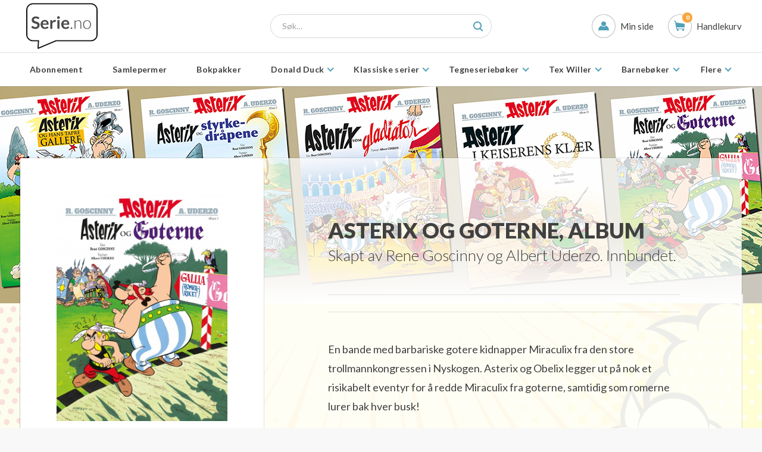

--- FILE ---
content_type: text/html; charset=UTF-8
request_url: https://serie.no/produkt/asterix-og-goterne-1973
body_size: 20386
content:
<!doctype html>
<html class="no-js" lang="nb-NO">

    <head>
    <script id="CookieConsent" src="https://policy.app.cookieinformation.com/uc.js"
                data-culture="NB" type="text/javascript"></script>

    <script>window.dataLayer = window.dataLayer || [];</script>
    <script>
        dataLayer.push({
            eventId: 'lLbFvokrFD40JACpFzLHoRnJr3FHMenbQLUwE4Ek',
        });
    </script>

    <meta charset="utf-8">
    <meta http-equiv="x-ua-compatible" content="ie=edge">
    <meta name="viewport" content="width=device-width, initial-scale=1.0">
    <meta property="og:title" content="Serie.no | ASTERIX OG GOTERNE, ALBUM">
    <meta property="og:type" content="website">
        <meta property="og:image" content="https://serie.no/img/uploads/18/09/52012Asterixog-Goterne.jpg">
        <meta property="og:site_name" content="Serie.no">
    <meta property="og:description" content="En bande med barbariske gotere kidnapper Miraculix fra den store trollmannkongressen i Nyskogen. Asterix og Obelix legger ut på nok et risikabelt eventyr for å redde Miraculix fra goterne, samtidig som romerne lurer bak hver busk!">
    <meta name="csrf-token" content="bfPKZLwd2tLmemgYR0fQF7nPVlLKbDOWpmESKLUy">
    <title>Serie.no | ASTERIX OG GOTERNE, ALBUM</title>
    <link rel="stylesheet" href="https://serie.no/css/app.css?v=1669031824">
            
            <meta name="facebook-domain-verification" content="80dlwsmint1rsdrmxbgqgn7yc4sv8q" />
        <link rel="icon"
              type="image/png"
              href="https://serie.no/assets/img/favicon-serie.png">
    
    
    <!-- Google Tag Manager -->
<script>(function(w,d,s,l,i){w[l]=w[l]||[];w[l].push({'gtm.start':
new Date().getTime(),event:'gtm.js'});var f=d.getElementsByTagName(s)[0],
j=d.createElement(s),dl=l!='dataLayer'?'&l='+l:'';j.async=true;j.src=
'https://www.googletagmanager.com/gtm.js?id='+i+dl;f.parentNode.insertBefore(j,f);
})(window,document,'script','dataLayer','GTM-TRWVFK5');</script>
<!-- End Google Tag Manager -->
<script>
dataLayer.push({
   'event': 'view_item',
   'ecommerce': {"items":[{"item_id":"52012","item_name":"ASTERIX OG GOTERNE, ALBUM","price":219,"item_category":"Enkeltkjøp","item_brand":"ASTERIX OG GOTERNE, ALBUM","affiliation":"Serie.no","currency":"NOK"}]}
});
</script>

        <style type="text/css">
                    </style>
</head>
            <body class="serie">
                    <!-- Google Tag Manager (noscript) -->
<noscript><iframe src="https://www.googletagmanager.com/ns.html?id=GTM-TRWVFK5"
height="0" width="0" style="display:none;visibility:hidden"></iframe></noscript>
<!-- End Google Tag Manager (noscript) -->
        
        <header class="header">
                <div class="header-top">
                <div class="row">
                    <div class="columns">

                        <a id="logo" tabindex="1" href="/"><img src="https://serie.no/img/uploads/19/06/SerieEDMmboblelogo.png" alt="Serie.no"></a>

                        <ul class="side-nav">
                            <li>
                                <a tabindex="3" class="login" href="https://minside.egmont.no">
                                    <span>
                                        <svg viewBox="0 0 18 16">
                                            <use xlink:href="#glyph-login-header"></use>
                                        </svg>
                                    </span>
                                    Min side
                                </a>
                            </li>
                            <li>
                                <a tabindex="4" class="cart" href="https://serie.no/handlekurv">
                                                                        <span class="cart-icon" data-count="0">
                                        <svg viewBox="10 14 18 17">
                                            <use xlink:href="#glyph-cart-header"></use>
                                        </svg>
                                    </span>
                                    
                                    Handlekurv
                                </a>
                            </li>
                        </ul>

                        <span class="nav-toggle"><span></span></span>

                    </div>
                </div>
            </div>

            <div class="header-nav">

            <div class="row">
                <div class="columns">
                    <form class="search-form">
                        <input tabindex="2" type="search" data-algolia-search-input placeholder="Søk…">
                        <div class="search-dropdown">
                            <table></table>
                            <a href="#" id="algolia-see-all-results" class="button small primary expanded">Vis flere resultater</a>
                        </div>
                        <button tabindex="-1" type="submit">
                            <svg viewBox="0 0 17 17">
                                <use xlink:href="#glyph-search-header"></use>
                            </svg>
                        </button>
                    </form>
                </div>
            </div>

                <div class="row">
                    <div class="columns">
                        <nav class="nav-bar">
                            <ul class="main-nav">
                                                                <li>
                                    <a href="https://serie.no/produkt/abonnement">Abonnement</span></a>

                                    
                                </li>
                                                                <li>
                                    <a href="https://serie.no/produkt/samlepermer">Samlepermer</span></a>

                                    
                                </li>
                                                                <li>
                                    <a href="https://serie.no/produkt/bokpakker">Bokpakker</span></a>

                                    
                                </li>
                                                                <li>
                                    <a href="https://serie.no/produkt/donaldduck">Donald Duck <span class="arrow"></span></a>

                                                                        <div class="main-nav-dropdown">
                                        <ul>
                                                                                        <li><a href="https://serie.no/produkt/carl-barks2">Carl Barks Andeby</a></li>
                                                                                        <li><a href="https://serie.no/produkt/carl-barks-og-don-rosa">Carl Barks og Don Rosa: originalene og oppfølgerne</a></li>
                                                                                        <li><a href="https://serie.no/produkt/disneysikoner">Disneys ikoner</a></li>
                                                                                        <li><a href="https://serie.no/produkt/don-rosas-andeby-produkter">Don Rosas Andeby</a></li>
                                                                                        <li><a href="https://serie.no/produkt/donald-bladabonnement">Donald bladabonnement</a></li>
                                                                                        <li><a href="https://serie.no/produkt/donald-duck-de-klassiske-argangene">Donald Duck & Co - De klassiske årgangene</a></li>
                                                                                        <li><a href="https://serie.no/produkt/donald-duck-junior2">Donald Duck Junior</a></li>
                                                                                        <li><a href="https://serie.no/produkt/donald-pocket2">Donald Duck pocketbøker</a></li>
                                                                                        <li><a href="https://serie.no/produkt/skole">Donald i skolen</a></li>
                                                                                        <li><a href="https://serie.no/produkt/donalds-jordomseiling">Donalds Jordomseiling</a></li>
                                                                                        <li><a href="https://serie.no/produkt/donalds-litteraturhistorie">Donalds Litteraturhistorie</a></li>
                                                                                        <li><a href="https://serie.no/produkt/donalds-verdens-historie">Donalds Verdenshistorie</a></li>
                                                                                        <li><a href="https://serie.no/produkt/hall-of-fame">Hall of Fame</a></li>
                                                                                        <li><a href="https://serie.no/produkt/mikke">Klassiske Mikke-historier</a></li>
                                                                                        <li><a href="https://serie.no/produkt/norskdonald">Norsk Donald</a></li>
                                                                                        <li><a href="https://serie.no/produkt/pocket-outlet">Pocket-outlet</a></li>
                                                                                    </ul>
                                    </div>
                                    
                                </li>
                                                                <li>
                                    <a href="https://serie.no/produkt/klassiske-serier">Klassiske serier <span class="arrow"></span></a>

                                                                        <div class="main-nav-dropdown">
                                        <ul>
                                                                                        <li><a href="https://serie.no/produkt/billy">Billy</a></li>
                                                                                        <li><a href="https://serie.no/produkt/fantomet">Fantomet</a></li>
                                                                                        <li><a href="https://serie.no/produkt/sprint">Sprint</a></li>
                                                                                        <li><a href="https://serie.no/produkt/viggo">Viggo</a></li>
                                                                                    </ul>
                                    </div>
                                    
                                </li>
                                                                <li>
                                    <a href="https://serie.no/produkt/boker">Tegneseriebøker <span class="arrow"></span></a>

                                                                        <div class="main-nav-dropdown">
                                        <ul>
                                                                                        <li><a href="https://serie.no/produkt/bokserier">Bokserier</a></li>
                                                                                        <li><a href="https://serie.no/produkt/asterix">Asterix</a></li>
                                                                                        <li><a href="https://serie.no/produkt/blacksadkategori">Blacksad</a></li>
                                                                                        <li><a href="https://serie.no/produkt/duncealle">Dunce</a></li>
                                                                                        <li><a href="https://serie.no/produkt/intet-nytt-fra-hjemmefronten">Intet nytt fra hjemmefronten</a></li>
                                                                                        <li><a href="https://serie.no/produkt/sagaen-om-thorgal">Sagaen om Thorgal </a></li>
                                                                                        <li><a href="https://serie.no/produkt/ovrige">FLERE SERIEFAVORITTER</a></li>
                                                                                    </ul>
                                    </div>
                                    
                                </li>
                                                                <li>
                                    <a href="https://serie.no/produkt/tex-willerenkeltutg">Tex Willer <span class="arrow"></span></a>

                                                                        <div class="main-nav-dropdown">
                                        <ul>
                                                                                        <li><a href="https://serie.no/produkt/tex-willer-kronologiske">Tex Willer kronologisk</a></li>
                                                                                        <li><a href="https://serie.no/produkt/unge-tex-willer">Unge Tex Willer </a></li>
                                                                                        <li><a href="https://serie.no/produkt/tex-willer-gigantbok">Tex Willer gigantbok</a></li>
                                                                                        <li><a href="https://serie.no/produkt/tex-willer-magasin">Tex Willer magasin</a></li>
                                                                                    </ul>
                                    </div>
                                    
                                </li>
                                                                <li>
                                    <a href="https://serie.no/produkt/barneboker">Barnebøker <span class="arrow"></span></a>

                                                                        <div class="main-nav-dropdown">
                                        <ul>
                                                                                        <li><a href="https://serie.no/produkt/bamse">Bamse</a></li>
                                                                                        <li><a href="https://serie.no/produkt/disney-barneboker">Disney barnebøker</a></li>
                                                                                        <li><a href="https://serie.no/produkt/donald">Donald for de minste</a></li>
                                                                                        <li><a href="https://serie.no/produkt/spenning-og-eventyr">Episke bøker for barn 9 +</a></li>
                                                                                        <li><a href="https://serie.no/produkt/for-leseslukerne">For leseslukerne mellom 6-9 år</a></li>
                                                                                        <li><a href="https://serie.no/produkt/for-de-minste">Skap leseglede for barn 3-6</a></li>
                                                                                        <li><a href="https://serie.no/produkt/sommerles">Sommerles</a></li>
                                                                                    </ul>
                                    </div>
                                    
                                </li>
                                                                <li>
                                    <a href="https://serie.no/produkt/kryssord">Kryssord <span class="arrow"></span></a>

                                                                        <div class="main-nav-dropdown">
                                        <ul>
                                                                                        <li><a href="https://serie.no/produkt/boker-med-hjernetrim">BØKER MED HJERNETRIM</a></li>
                                                                                    </ul>
                                    </div>
                                    
                                </li>
                                                                <li>
                                    <a href="https://serie.no/produkt/puslespill">Spill</span></a>

                                    
                                </li>
                                                                                            </ul>
                            <ul class="extended-nav">
                                <li>
                                    <a>Flere<span class="arrow"></span></a>
                                    <div class="main-nav-dropdown right-side-dropdown"></div>
                                </li>
                            </ul>
                            <div class="button-container">
                                <a href="https://minside.egmont.no" class="button large border glyph expanded login">
                                    <span>
                                        <svg viewBox="0 0 18 16">
                                            <use xlink:href="#glyph-login-header"></use>
                                        </svg>
                                    </span>
                                    Min side
                                </a>
                            </div>

                        </nav>
                    </div>
                </div>
            </div>

        </header>

        <main class="main-container"
                              style="background-image: url(https://serie.no/img/uploads/23/04/comics-bakgrunn-apr23.png)"
                      >
        
            <section class="product-hero">
                <div class="row">
                    <div class="columns">
                        <div class="fade-container">
                            <div class="fade"></div>
                        </div>

                    </div>
                </div>
                <div class="bg-container" style="background-image:url('https://serie.no/img/uploads/19/11/HeadingAsterix_4.jpg')"></div>
            </section>

            <section class="product-layout">
                <div class="hidden-product-id" style="visibility: hidden; float: right;">19493</div>
                <div class="row">

                    <div class="columns">
                        <div class="product-content">
                            <div class="row">

                                <div class="columns medium-5 large-4">
                                    <div class="product-side">
                                        <div class="product-image">
                                            <div class="lightbox">
                                                                                                    <a href="/img/uploads/18/09/52012Asterixog-Goterne.jpg"><img src="https://serie.no/img/uploads/18/09/52012Asterixog-Goterne-600-0.jpg" alt=""></a>
                                                                                                
                                            </div>
                                                                                    </div>
                                        <div class="product-specs show-for-large">
                                            <dl>
                                                <dt>Lager</dt>
                                                <dd>
                                                    <span class="stock instock"></span>
                                                    På lager
                                                </dd>
                                                                                                                                            </dl>
                                        </div>
                                    </div>
                                </div>

                                <div class="columns medium-7 large-6 large-push-1">
                                    <div class="product-main">

                                        <h1>ASTERIX OG GOTERNE, ALBUM</h1>

                                                                                    <span class="h1-subtitle">Skapt av Rene Goscinny og Albert Uderzo. Innbundet.  </span>
                                                                                                                            <div class="product-buy">
                                        
                                            
                                                                                    </div>

                                                                                    <p>En bande med barbariske gotere kidnapper Miraculix fra den store trollmannkongressen i Nyskogen. Asterix og Obelix legger ut på nok et risikabelt eventyr for å redde Miraculix fra goterne, samtidig som romerne lurer bak hver busk!</p>
                                        
                                        
                                        <div class="product-specs hide-for-large">
                                            <dl>
                                                <dt>Lager</dt>
                                                <dd><span class="stock instock"></span> På lager</dd>
                                                                                                                                            </dl>
                                        </div>
                                                                                    <div class="product-buy">
                                        
                                            <span class="price">219,-</span>
                                                                    <a href="https://serie.no/add-product/19493/1" data-add-url="https://serie.no/ajax/add-product/19493/1" data-modal-id="cartModal" class="button large primary driv-cart-product-add">Legg til</a>
                                                                                    </div>

                                        

                                    </div>
                                </div>
                            </div>
                        </div>
                    </div>

                </div>
            </section>

            <div class="row">
    <div class="columns">
      <h4 class="center">Relaterte produkter</h4>
    </div>
  </div>
  <section class="product-grid related-products ">
    <div class="row align-center" data-equalizer data-equalize-by-row="true" data-equalizer-on="small">
              <div class="columns small-6 medium-6 large-4">
          <div class="product product-teaser" data-equalizer-watch="inner--row">
        <div class="product-image">
                        <a href="https://serie.no/produkt/asterix-og-hans-tapre-gallere-1">
                <span class="image-center-container">
                                                                <img src="https://serie.no/img/uploads/18/09/52010-280-0.jpg" alt="ASTERIX OG HANS TAPRE GALLERE">
                                    </span>
            </a>
                    </div>

        <div class="product-content">

            <div class="flex-container">

                <div class="product-text">
                    <h3><a href="https://serie.no/produkt/asterix-og-hans-tapre-gallere-1">ASTERIX OG HANS TAPRE GALLERE</a></h3>
                    <p>Skapt av Rene Goscinny og Albert Uderzo. <br>Det første albumet i serien om Asterix, Asterix og hans tapre gallere, ble utgitt i Frankrike i 1961. </p>
                </div>

                
                <div class="product-buy">
                    <span class="product-prices">
                        <span class="price">219,-</span>
                                            </span>
                                            <ul class="button-list">
                                                            <li><a href="#" class="button medium disabled">Utsolgt</a></li>
                                                    </ul>
                                    </div>

            </div>

        </div>
    </div>

        </div>
              <div class="columns small-6 medium-6 large-4">
          <div class="product product-teaser" data-equalizer-watch="inner--row">
        <div class="product-image">
                        <a href="https://serie.no/produkt/asterix-som-gladiator-1973">
                <span class="image-center-container">
                                                                <img src="https://serie.no/img/uploads/18/09/52013Asterixsomgladiator-280-0.jpg" alt="ASTERIX SOM GLADIATOR">
                                    </span>
            </a>
                    </div>

        <div class="product-content">

            <div class="flex-container">

                <div class="product-text">
                    <h3><a href="https://serie.no/produkt/asterix-som-gladiator-1973">ASTERIX SOM GLADIATOR</a></h3>
                    <p>Skapt av Rene Goscinny og Albert Uderzo. <br>Trubadurix blir kidnappet av romerne som vil gi en av de uovervinnelige til Cæsar i presang. </p>
                </div>

                
                <div class="product-buy">
                    <span class="product-prices">
                        <span class="price">219,-</span>
                                            </span>
                                            <ul class="button-list">
                                                            <li><a href="#" class="button medium disabled">Utsolgt</a></li>
                                                    </ul>
                                    </div>

            </div>

        </div>
    </div>

        </div>
              <div class="columns small-6 medium-6 large-4">
          <div class="product product-teaser" data-equalizer-watch="inner--row">
        <div class="product-image">
                        <a href="https://serie.no/produkt/gallia-rundt-1973">
                <span class="image-center-container">
                                                                <img src="https://serie.no/img/uploads/18/09/CoverAsterix-5-Gallia-rundt52014-280-0.jpg" alt="Gallia rundt (1973)">
                                    </span>
            </a>
                    </div>

        <div class="product-content">

            <div class="flex-container">

                <div class="product-text">
                    <h3><a href="https://serie.no/produkt/gallia-rundt-1973">GALLIA RUNDT (1973)</a></h3>
                    <p>Skapt av Rene Goscinny og Albert Uderzo. <br>Romerne bestemmer seg for å bygge en høy mur rundt de uovervinneliges landsby. </p>
                </div>

                
                <div class="product-buy">
                    <span class="product-prices">
                        <span class="price">219,-</span>
                                            </span>
                                            <ul class="button-list">
                                                            <li><a href="#" class="button medium disabled">Utsolgt</a></li>
                                                    </ul>
                                    </div>

            </div>

        </div>
    </div>

        </div>
          </div>
  </section>
            <div class="row">
    <div class="columns">
      <h4 class="center">Se også på</h4>
    </div>
  </div>
  <section class="product-grid related-products ">
    <div class="row align-center" data-equalizer data-equalize-by-row="true" data-equalizer-on="small">
              <div class="columns small-6 medium-6 large-4">
          <div class="product product-teaser" data-equalizer-watch="inner--row">
        <div class="product-image">
                        <a href="https://serie.no/produkt/asterix-og-styrkedr-pene">
                <span class="image-center-container">
                                                                <img src="https://serie.no/img/uploads/18/09/52011Asterixogstyrkedrapene-280-0.jpg" alt="ASTERIX OG STYRKEDRÅPENE">
                                    </span>
            </a>
                    </div>

        <div class="product-content">

            <div class="flex-container">

                <div class="product-text">
                    <h3><a href="https://serie.no/produkt/asterix-og-styrkedr-pene">ASTERIX OG STYRKEDRÅPENE</a></h3>
                    <p>Skapt av Rene Goscinny og Albert Uderzo. <br>Det er krise når gullsigden til Miraculix knekker. Mistelteinen må nemlig kuttes med gullsigd for å bevare sin magiske kraft – og snart er det den store årlige magikonferansen i Nyskogen! </p>
                </div>

                
                <div class="product-buy">
                    <span class="product-prices">
                        <span class="price">219,-</span>
                                            </span>
                                            <ul class="button-list">
                                                            <li><a href="#" class="button medium disabled">Utsolgt</a></li>
                                                    </ul>
                                    </div>

            </div>

        </div>
    </div>

        </div>
              <div class="columns small-6 medium-6 large-4">
          <div class="product product-teaser" data-equalizer-watch="inner--row">
        <div class="product-image">
                        <a href="https://serie.no/produkt/asterix-og-kleopatra-1969">
                <span class="image-center-container">
                                                                <img src="https://serie.no/img/uploads/18/09/52015Asterix-6-Asterix-og-Kleopatra-280-0.jpg" alt="ASTERIX OG KLEOPATRA">
                                    </span>
            </a>
                    </div>

        <div class="product-content">

            <div class="flex-container">

                <div class="product-text">
                    <h3><a href="https://serie.no/produkt/asterix-og-kleopatra-1969">ASTERIX OG KLEOPATRA (1969)</a></h3>
                    <p>Skapt av Rene Goscinny og Albert Uderzo. <br>Egypts vakre, storsnutede dronning Kleopatra vil vise den arrogante Cæsar at hennes folk er like genialt som før!</p>
                </div>

                
                <div class="product-buy">
                    <span class="product-prices">
                        <span class="price">219,-</span>
                                            </span>
                                            <ul class="button-list">
                                                            <li><a href="#" class="button medium disabled">Utsolgt</a></li>
                                                    </ul>
                                    </div>

            </div>

        </div>
    </div>

        </div>
              <div class="columns small-6 medium-6 large-4">
          <div class="product product-teaser" data-equalizer-watch="inner--row">
        <div class="product-image">
                        <a href="https://serie.no/produkt/asterix-i-keiserens-kl-r">
                <span class="image-center-container">
                                                                <img src="https://serie.no/img/uploads/18/09/52019Asterix-10-Asterix-i-keiserens-klaer-280-0.jpg" alt="ASTERIX I KEISERENS KLÆR">
                                    </span>
            </a>
                            <span class="tag"><span>Obelix ❤️ Lillefix</span></span>
                    </div>

        <div class="product-content">

            <div class="flex-container">

                <div class="product-text">
                    <h3><a href="https://serie.no/produkt/asterix-i-keiserens-kl-r">ASTERIX I KEISERENS KLÆR (1971)</a></h3>
                    <p>Skapt av Rene Goscinny og Albert Uderzo. <br>Obelix er forelsket, men hans hjertens utkårede – den vakre Lillefix – er forlovet med Tragikomix, og han er tvunget ut i tjeneste av den romerske hæren.</p>
                </div>

                
                <div class="product-buy">
                    <span class="product-prices">
                        <span class="price">219,-</span>
                                            </span>
                                            <ul class="button-list">
                                                            <li><a href="#" class="button medium disabled">Utsolgt</a></li>
                                                    </ul>
                                    </div>

            </div>

        </div>
    </div>

        </div>
          </div>
  </section>

        </main>

        <footer class="footer">
            <div class="row">

                <div class="columns medium-12 large-8">

                    <ul>
                        <li class=""><a href="https://serie.no/cookies" title="Cookies">Cookies</a></li><li class=""><a href="https://serie.no/kontakt" title="Kontakt">Kontakt</a></li><li class=""><a href="https://serie.no/kjopsbetingelser" title="Kjøpsbetingelser">Kjøpsbetingelser</a></li><li class=""><a href="https://personvern.egmont.no/" title="Personvern">Personvern</a></li><li class=""><a href="https://serie.no/julegavekort" title="Gavekort til jul">Gavekort til jul</a></li>
                    </ul>

                </div>

                <div class="columns medium-12 large-4">
                                        <ul style="column-count:1"><li><h5><a href="https://egmontno-prod.agillic.eu/web/faces/public/exo/newsletter_global?TITLECODE=SERI" target="_blank">Abonner på vårt nyhetsbrev</a></h5></li></ul>
                                    </div>
            </div>

            <div class="row">
                <div class="columns">
                    <div class="bottom">
                        <span>© Serie.no. Denne siden bruker <a href="https://personvern.egmont.no/" target="_blank">cookies</a>.</span>
                        <div id="egmont-logo"></div>
                    </div>
                </div>
            </div>

        </footer>


        <svg version="1.1" xmlns="http://www.w3.org/2000/svg" xmlns:xlink="http://www.w3.org/1999/xlink" style="display:none;">
            <defs>

                <g id="glyph-search-header">
                    <path d="M10.9963926,12.7478253 C9.86324231,13.5371682 8.48567123,14 7,14 C3.13400675,14 0,10.8659932 0,7 C0,3.13400675 3.13400675,0 7,0 C10.8659932,0 14,3.13400675 14,7 C14,8.65865366 13.4231151,10.1825686 12.4590423,11.3820479 L16.5384972,15.4615028 L15.1242837,16.8757163 L10.9963926,12.7478253 Z M7,12 C9.76142375,12 12,9.76142375 12,7 C12,4.23857625 9.76142375,2 7,2 C4.23857625,2 2,4.23857625 2,7 C2,9.76142375 4.23857625,12 7,12 Z" id="glyph-search-header-path" fill-rule="evenodd"></path>
                </g>

                <g id="glyph-login-header">
                    <path d="M9,8.99994921 C6.75,8.99994921 5.97262678,7.97174132 5,6.99994921 C1.98824355,8.46485111 0,11.4250556 0,14.9999492 C0,15.0767474 18,14.9999492 18,14.9999492 C18,11.4250556 16.0117564,8.46485111 13,6.99994921 C12.0268468,7.97174132 11.25,8.99994921 9,8.99994921 Z M9,8 C11.209139,8 13,6.209139 13,4 C13,1.790861 11.209139,3.55271368e-15 9,3.55271368e-15 C6.790861,3.55271368e-15 5,1.790861 5,4 C5,6.209139 6.790861,8 9,8 Z" id="glyph-login-header-path" stroke="none" fill-rule="evenodd"></path>
                </g>

                <g id="glyph-cart-header">
                    <path d="M10,14 L10,15.0002 L12,15.0002 L14,28.0000333 L28,28.0000333 L28,27.0000444 L15,27.0000444 L14.6999512,25.0000667 L28,25.0000667 L28,19.0001444 L14,17.0001777 L13,14 L10,14 Z M25.5,28.0000333 C24.6714824,28.0000333 24,28.6715083 24,29.5000167 C24,30.328525 24.6714824,31 25.5,31 C26.3285176,31 27,30.328525 27,29.5000167 C27,28.6715083 26.3285176,28.0000333 25.5,28.0000333 Z M16.5,28.0000333 C15.6714824,28.0000333 15,28.6715083 15,29.5000167 C15,30.328525 15.6714824,31 16.5,31 C17.3285176,31 18,30.328525 18,29.5000167 C18,28.6715083 17.3285176,28.0000333 16.5,28.0000333 Z" id="glyph-cart-header-path" stroke="none" fill-rule="evenodd"></path>
                </g>

                <g id="glyph-shipping" stroke="none" stroke-width="1" fill-rule="evenodd" transform="translate(15.000000, 20.000000)">
                    <path d="M16.0049107,0 C17.1067681,0 18,0.894513756 18,1.99406028 L18,16 L1.99508929,16 C0.893231902,16 0,15.1054862 0,14.0059397 L0,1.99406028 C0,0.892771196 0.892622799,0 1.99508929,0 L16.0049107,0 Z M24.8275862,2 L30,8.16 L30,16 L18,16 L18,2 L24.8275862,2 L24.8275862,2 L24.8275862,2 Z M18,4 L18,14 L27.9999622,14 L27.9998698,9 L24,4 L18,4 L18,4 L18,4 Z M20,5 L22.8444444,5 L26,9 L20,9 L20,5 L20,5 L20,5 Z" id="Combined-Shape"></path>
                    <rect id="Combined-Shape" fill="#FFFFFF" x="2" y="2" width="14" height="12"></rect>
                    <path d="M19,15 C19,12.790861 20.790861,11 23,11 C25.209139,11 27,12.790861 27,15 C27,17.209139 25.209139,19 23,19 C20.790861,19 19,17.209139 19,15 Z" id="Oval-3"></path>
                    <path d="M4,15 C4,12.790861 5.790861,11 8,11 C10.209139,11 12,12.790861 12,15 C12,17.209139 10.209139,19 8,19 C5.790861,19 4,17.209139 4,15 Z" id="Oval-3-Copy"></path>
                    <path d="M25,15 C25,13.8954305 24.1045695,13 23,13 C21.8954305,13 21,13.8954305 21,15 C21,16.1045695 21.8954305,17 23,17 C24.1045695,17 25,16.1045695 25,15 Z" id="Oval-3" fill="#FFFFFF"></path>
                    <path d="M10,15 C10,13.8954305 9.1045695,13 8,13 C6.8954305,13 6,13.8954305 6,15 C6,16.1045695 6.8954305,17 8,17 C9.1045695,17 10,16.1045695 10,15 Z" id="Oval-3-Copy-2" fill="#FFFFFF"></path>
                </g>

                <g id="glyph-returns">
                    <path d="M16,22.5872494 L16,38.4127506 C16,39.2893642 16.6947357,40 17.563862,40 L39.436138,40 C40.2998351,40 41,39.2898542 41,38.4127506 L41,22.5872494 C41,21.7106358 40.3052643,21 39.436138,21 L17.563862,21 C16.7001649,21 16,21.7101458 16,22.5872494 Z M37.5,29 C36.6715729,29 36,29.6657972 36,30.5 C36,31.3284271 36.6657972,32 37.5,32 L39,32 L39,29 L37.5,29 Z M38.9982999,23 C39.0010877,23 38.9996073,37.9962901 38.9996073,37.9962901 C38.9996073,37.9991078 18.0017001,38 18.0017001,38 C17.9989123,38 18.0003927,23.0037099 18.0003927,23.0037099 C18.0003927,23.0008922 38.9982999,23 38.9982999,23 L38.9982999,23 L38.9982999,23 Z M23,21 L34.7508731,17.0376196 C35.125,17.0376196 35,17.4331509 35,17.4331509 L35,21 L23,21 Z M36.9886367,20.9998014 L36.9495738,17.0880408 C36.9346491,15.5934854 35.7538972,14.6696165 34.4292232,15.1103738 L17.375,20.9998016 L36.9886367,20.9998014 Z" id="glyph-returns" stroke="none" fill-rule="evenodd"></path>
                </g>

                <g id="glyph-24-7">
                    <path d="M28,14 C28,6.2680135 21.7319865,0 14,0 C6.2680135,0 0,6.2680135 0,14 C0,21.7319865 6.2680135,28 14,28 C21.7319865,28 28,21.7319865 28,14 Z M1.75,14 C1.75,7.23451182 7.23451182,1.75 14,1.75 C20.7654882,1.75 26.25,7.23451182 26.25,14 C26.25,20.7654882 20.7654882,26.25 14,26.25 C7.23451182,26.25 1.75,20.7654882 1.75,14 Z M13.2801948,16.9561482 C13.1079906,16.788618 13,16.5428283 13,16.2688942 L13,8.91407002 C13,8.41843498 13.3699389,8 13.8262816,8 C14.2858059,8 14.6525633,8.40924309 14.6525633,8.91407002 L14.6525633,15.7601194 L18.5895987,18.2862947 C18.9788703,18.5360685 19.118085,19.1001329 18.8899136,19.5393473 C18.6601514,19.9816238 18.1573478,20.1296582 17.763317,19.8768307 L13.4655813,17.1192143 C13.3954379,17.0742072 13.3334136,17.0189954 13.2801948,16.9561482 L13.2801948,16.9561482 Z" id="glyph-24-7-path" stroke="none" fill-rule="evenodd"></path>
                </g>

            </defs>
        </svg>

        <div class="reveal" id="cartModal" data-reveal data-animation-in="fade-in" data-animation-out="fade-out">
        </div>

        <script src="https://serie.no/js/app.js?v=1669031824"></script>
        <script src="https://serie.no/js/frontend.js?v=1669031824"></script>
        <script>
            (function(b){var ma=0,X=0,ga=0,T=0,Ca="ontouchstart"in window||0<navigator.msMaxTouchPoints,Da="onorientationchange"in window,ca=!1,da=!1,Y=!1,na=!1,ia=!1,ea="pointer",ta="pointer",ja=[],N=[],ua=[],R=[],B=[],aa=[],y=[],n=[],u=[],oa=[],fa=[],f={showScrollbar:function(a,e){a.scrollbarHide&&b("."+e).css({opacity:a.scrollbarOpacity,filter:"alpha(opacity:"+100*a.scrollbarOpacity+")"})},hideScrollbar:function(b,e,c,p,h,d,n,u,y,B){if(b.scrollbar&&b.scrollbarHide)for(var w=c;w<c+25;w++)e[e.length]=f.hideScrollbarIntervalTimer(10*w,p[c],(c+24-w)/24,h,d,n,u,y,B,b)},hideScrollbarInterval:function(a,e,c,p,h,d,n,y,B){T=-1*a/u[y]*(h-d-n-p);f.setSliderOffset("."+c,T);b("."+c).css({opacity:B.scrollbarOpacity*e,filter:"alpha(opacity:"+B.scrollbarOpacity*e*100+")"})},slowScrollHorizontalInterval:function(a,e,c,p,h,d,I,O,J,K,w,x,A,s,v,m,D,k,l){if(l.infiniteSlider){if(c<=-1*u[m]||c<=-1*oa[m]){var r=b(a).width();if(c<=-1*oa[m]){var t=-1*w[0];b(e).each(function(c){f.setSliderOffset(b(e)[c],t+D);c<x.length&&(x[c]=-1*t);t+=v[c]});c+=-1*x[0];n[m]=-1*x[0]+D;u[m]=n[m]+r-d;y[m]=0}for(;c<=-1*u[m];){var g=0,C=f.getSliderOffset(b(e[0]),"x");b(e).each(function(c){f.getSliderOffset(this,"x")<C&&(C=f.getSliderOffset(this,"x"),g=c)});A=n[m]+r;f.setSliderOffset(b(e)[g],A);n[m]=-1*x[1]+D;u[m]=n[m]+r-d;x.splice(0,1);x.splice(x.length,0,-1*A+D);y[m]++}}if(c>=-1*n[m]||0<=c){r=b(a).width();if(0<c)for(t=-1*w[0],b(e).each(function(c){f.setSliderOffset(b(e)[c],t+D);c<x.length&&(x[c]=-1*t);t+=v[c]}),c-=-1*x[0],n[m]=-1*x[0]+D,u[m]=n[m]+r-d,y[m]=s;0<-1*x[0]-r+D;){var z=0,L=f.getSliderOffset(b(e[0]),"x");b(e).each(function(c){f.getSliderOffset(this,"x")>L&&(L=f.getSliderOffset(this,"x"),z=c)});A=n[m]-v[z];f.setSliderOffset(b(e)[z],A);x.splice(0,0,-1*A+D);x.splice(x.length-1,1);n[m]=-1*x[0]+D;u[m]=n[m]+r-d;y[m]--;B[m]++}for(;c>-1*n[m];)z=0,L=f.getSliderOffset(b(e[0]),"x"),b(e).each(function(c){f.getSliderOffset(this,"x")>L&&(L=f.getSliderOffset(this,"x"),z=c)}),A=n[m]-v[z],f.setSliderOffset(b(e)[z],A),x.splice(0,0,-1*A+D),x.splice(x.length-1,1),n[m]=-1*x[0]+D,u[m]=n[m]+r-d,y[m]--}}w=!1;d=f.calcActiveOffset(l,c,x,d,y[m],s,K,m);A=(d+y[m]+s)%s;l.infiniteSlider?A!=aa[m]&&(w=!0):d!=B[m]&&(w=!0);if(w&&(s=new f.args("change",l,a,b(a).children(":eq("+A+")"),A,k),b(a).parent().data("args",s),""!=l.onSlideChange))l.onSlideChange(s);B[m]=d;aa[m]=A;c=Math.floor(c);f.setSliderOffset(a,c);l.scrollbar&&(T=Math.floor((-1*c-n[m]+D)/(u[m]-n[m]+D)*(I-O-h)),a=h-J,c>=-1*n[m]+D?(a=h-J- -1*T,f.setSliderOffset(b("."+p),0)):(c<=-1*u[m]+1&&(a=I-O-J-T),f.setSliderOffset(b("."+p),T)),b("."+p).css({width:a+"px"}))},slowScrollHorizontal:function(a,e,c,p,h,d,I,O,J,K,w,x,A,s,v,m,D,k,l,r,t){var g=f.getSliderOffset(a,"x");d=[];var C=0,z=25/1024*O;frictionCoefficient=t.frictionCoefficient;elasticFrictionCoefficient=t.elasticFrictionCoefficient;snapFrictionCoefficient=t.snapFrictionCoefficient;h>t.snapVelocityThreshold&&t.snapToChildren&&!l?C=1:h<-1*t.snapVelocityThreshold&&t.snapToChildren&&!l&&(C=-1);h<-1*z?h=-1*z:h>z&&(h=z);b(a)[0]!==b(k)[0]&&(C*=-1,h*=-2);k=y[v];if(t.infiniteSlider)var L=n[v],q=u[v];l=[];for(var z=[],G=0;G<A.length;G++)l[G]=A[G],G<e.length&&(z[G]=f.getSliderOffset(b(e[G]),"x"));for(;1<h||-1>h;){h*=frictionCoefficient;g+=h;(g>-1*n[v]||g<-1*u[v])&&!t.infiniteSlider&&(h*=elasticFrictionCoefficient,g+=h);if(t.infiniteSlider){if(g<=-1*q){for(var q=b(a).width(),N=0,P=z[0],G=0;G<z.length;G++)z[G]<P&&(P=z[G],N=G);G=L+q;z[N]=G;L=-1*l[1]+r;q=L+q-O;l.splice(0,1);l.splice(l.length,0,-1*G+r);k++}if(g>=-1*L){q=b(a).width();N=0;P=z[0];for(G=0;G<z.length;G++)z[G]>P&&(P=z[G],N=G);G=L-s[N];z[N]=G;l.splice(0,0,-1*G+r);l.splice(l.length-1,1);L=-1*l[0]+r;q=L+q-O;k--}}d[d.length]=g}z=!1;h=f.calcActiveOffset(t,g,l,O,k,D,B[v],v);L=(h+k+D)%D;t.snapToChildren&&(t.infiniteSlider?L!=aa[v]&&(z=!0):h!=B[v]&&(z=!0),0>C&&!z?(h++,h>=A.length&&!t.infiniteSlider&&(h=A.length-1)):0<C&&!z&&(h--,0>h&&!t.infiniteSlider&&(h=0)));if(t.snapToChildren||(g>-1*n[v]||g<-1*u[v])&&!t.infiniteSlider){(g>-1*n[v]||g<-1*u[v])&&!t.infiniteSlider?d.splice(0,d.length):(d.splice(0.1*d.length,d.length),g=0<d.length?d[d.length-1]:g);for(;g<l[h]-0.5||g>l[h]+0.5;)g=(g-l[h])*snapFrictionCoefficient+l[h],d[d.length]=g;d[d.length]=l[h]}C=1;0!=d.length%2&&(C=0);for(g=0;g<c.length;g++)clearTimeout(c[g]);k=(h+k+D)%D;L=0;for(g=C;g<d.length;g+=2)if(g==C||1<Math.abs(d[g]-L)||g>=d.length-2)L=d[g],c[c.length]=f.slowScrollHorizontalIntervalTimer(10*g,a,e,d[g],p,I,O,J,K,w,h,x,A,m,D,s,v,r,k,t);L=(h+y[v]+D)%D;""!=t.onSlideComplete&&1<d.length&&(c[c.length]=f.onSlideCompleteTimer(10*(g+1),t,a,b(a).children(":eq("+L+")"),k,v));c[c.length]=f.updateBackfaceVisibilityTimer(10*(g+1),e,v,D,t);R[v]=c;f.hideScrollbar(t,c,g,d,p,I,O,K,w,v)},onSlideComplete:function(a,e,c,p,h){c=new f.args("complete",a,b(e),c,p,p);b(e).parent().data("args",c);if(""!=a.onSlideComplete)a.onSlideComplete(c)},getSliderOffset:function(a,e){var c=0;e="x"==e?4:5;if(!ca||da||Y)c=parseInt(b(a).css("left"),10);else{for(var c=["-webkit-transform","-moz-transform","transform"],f,h=0;h<c.length;h++)if(void 0!=b(a).css(c[h])&&0<b(a).css(c[h]).length){f=b(a).css(c[h]).split(",");break}c=void 0==f[e]?0:parseInt(f[e],10)}return c},setSliderOffset:function(a,e){e=parseInt(e,10);!ca||da||Y?b(a).css({left:e+"px"}):b(a).css({msTransform:"matrix(1,0,0,1,"+e+",0)",webkitTransform:"matrix(1,0,0,1,"+e+",0)",MozTransform:"matrix(1,0,0,1,"+e+",0)",transform:"matrix(1,0,0,1,"+e+",0)"})},setBrowserInfo:function(){null!=navigator.userAgent.match("WebKit")?(ea="-webkit-grab",ta="-webkit-grabbing"):null!=navigator.userAgent.match("Gecko")?(ia=!0,ea="move",ta="-moz-grabbing"):null!=navigator.userAgent.match("MSIE 7")?na=da=!0:null!=navigator.userAgent.match("MSIE 8")?na=Y=!0:null!=navigator.userAgent.match("MSIE 9")&&(na=!0)},has3DTransform:function(){var a=!1,e=b("<div />").css({msTransform:"matrix(1,1,1,1,1,1)",webkitTransform:"matrix(1,1,1,1,1,1)",MozTransform:"matrix(1,1,1,1,1,1)",transform:"matrix(1,1,1,1,1,1)"});""==e.attr("style")?a=!1:ia&&21<=parseInt(navigator.userAgent.split("/")[3],10)?a=!1:void 0!=e.attr("style")&&(a=!0);return a},getSlideNumber:function(b,e,c){return(b-y[e]+c)%c},calcActiveOffset:function(b,e,c,f,h,d,n,u){h=!1;b=[];var y;e>c[0]&&(y=0);e<c[c.length-1]&&(y=d-1);for(d=0;d<c.length;d++)c[d]<=e&&c[d]>e-f&&(h||c[d]==e||(b[b.length]=c[d-1]),b[b.length]=c[d],h=!0);0==b.length&&(b[0]=c[c.length-1]);for(d=h=0;d<b.length;d++)n=Math.abs(e-b[d]),n<f&&(h=b[d],f=n);for(d=0;d<c.length;d++)h==c[d]&&(y=d);return y},changeSlide:function(a,e,c,p,h,d,n,u,J,K,w,x,A,s,v,m,D,k){f.autoSlidePause(s);for(var l=0;l<p.length;l++)clearTimeout(p[l]);var r=Math.ceil(k.autoSlideTransTimer/10)+1,t=f.getSliderOffset(e,"x"),g=x[a],g=g-t,C=a-(B[s]+y[s]+m)%m;if(k.infiniteSlider){a=(a-y[s]+2*m)%m;l=!1;0==a&&2==m&&(a=m,x[a]=x[a-1]-b(c).eq(0).outerWidth(!0),l=!0);var g=x[a],g=g-t,z=[x[a]-b(e).width(),x[a]+b(e).width()];l&&x.splice(x.length-1,1);for(l=0;l<z.length;l++)Math.abs(z[l]-t)<Math.abs(g)&&(g=z[l]-t)}0>g&&-1==C?g+=b(e).width():0<g&&1==C&&(g-=b(e).width());C=[];f.showScrollbar(k,h);for(l=0;l<=r;l++)z=l,z/=r,z--,z=t+g*(Math.pow(z,5)+1),C[C.length]=z;r=(a+y[s]+m)%m;for(l=t=0;l<C.length;l++){if(0==l||1<Math.abs(C[l]-t)||l>=C.length-2)t=C[l],p[l]=f.slowScrollHorizontalIntervalTimer(10*(l+1),e,c,C[l],h,d,n,u,J,K,a,w,x,v,m,A,s,D,r,k);0==l&&""!=k.onSlideStart&&(g=(B[s]+y[s]+m)%m,k.onSlideStart(new f.args("start",k,e,b(e).children(":eq("+g+")"),g,a)))}t=!1;k.infiniteSlider?r!=aa[s]&&(t=!0):a!=B[s]&&(t=!0);t&&""!=k.onSlideComplete&&(p[p.length]=f.onSlideCompleteTimer(10*(l+1),k,e,b(e).children(":eq("+r+")"),r,s));R[s]=p;f.hideScrollbar(k,p,l,C,h,d,n,J,K,s);f.autoSlide(e,c,p,h,d,n,u,J,K,w,x,A,s,v,m,D,k)},changeOffset:function(a,e,c,p,h,d,I,O,J,K,w,x,A,s,v,m,D,k){f.autoSlidePause(s);for(var l=0;l<p.length;l++)clearTimeout(p[l]);k.infiniteSlider||(a=a>-1*n[s]+D?-1*n[s]+D:a,a=a<-1*u[s]?-1*u[s]:a);var r=Math.ceil(k.autoSlideTransTimer/10)+1,t=f.getSliderOffset(e,"x"),l=(f.calcActiveOffset(k,a,x,I,y,m,B[s],s)+y[s]+m)%m,g=x.slice();if(k.snapToChildren&&!k.infiniteSlider)a=x[l];else if(k.infiniteSlider&&k.snapToChildren){for(;a>=g[0];)g.splice(0,0,g[m-1]+b(e).width()),g.splice(m,1);for(;a<=g[m-1];)g.splice(m,0,g[0]-b(e).width()),g.splice(0,1);l=f.calcActiveOffset(k,a,g,I,y,m,B[s],s);a=g[l]}var C=a-t;a=[];var z;f.showScrollbar(k,h);for(g=0;g<=r;g++)z=g,z/=r,z--,z=t+C*(Math.pow(z,5)+1),a[a.length]=z;r=(l+y[s]+m)%m;for(g=t=0;g<a.length;g++){if(0==g||1<Math.abs(a[g]-t)||g>=a.length-2)t=a[g],p[g]=f.slowScrollHorizontalIntervalTimer(10*(g+1),e,c,a[g],h,d,I,O,J,K,l,w,x,v,m,A,s,D,r,k);0==g&&""!=k.onSlideStart&&(r=(B[s]+y[s]+m)%m,k.onSlideStart(new f.args("start",k,e,b(e).children(":eq("+r+")"),r,l)))}t=!1;k.infiniteSlider?r!=aa[s]&&(t=!0):l!=B[s]&&(t=!0);t&&""!=k.onSlideComplete&&(p[p.length]=f.onSlideCompleteTimer(10*(g+1),k,e,b(e).children(":eq("+r+")"),r,s));R[s]=p;f.hideScrollbar(k,p,g,a,h,d,I,J,K,s);f.autoSlide(e,c,p,h,d,I,O,J,K,w,x,A,s,v,m,D,k)},autoSlide:function(b,e,c,p,h,d,n,u,J,K,w,x,A,s,v,m,D){if(!N[A].autoSlide)return!1;f.autoSlidePause(A);ja[A]=setTimeout(function(){!D.infiniteSlider&&B[A]>w.length-1&&(B[A]-=v);f.changeSlide(B[A]+y[A]+1,b,e,c,p,h,d,n,u,J,K,w,x,A,s,v,m,D);f.autoSlide(b,e,c,p,h,d,n,u,J,K,w,x,A,s,v,m,D)},D.autoSlideTimer+D.autoSlideTransTimer)},autoSlidePause:function(b){clearTimeout(ja[b])},isUnselectable:function(a,e){return""!=e.unselectableSelector&&1==b(a).closest(e.unselectableSelector).length?!0:!1},slowScrollHorizontalIntervalTimer:function(b,e,c,p,h,d,n,u,y,B,w,x,A,s,v,m,D,k,l,r){return setTimeout(function(){f.slowScrollHorizontalInterval(e,c,p,h,d,n,u,y,B,w,x,A,s,v,m,D,k,l,r)},b)},onSlideCompleteTimer:function(b,e,c,p,h,d){return setTimeout(function(){f.onSlideComplete(e,c,p,h,d)},b)},hideScrollbarIntervalTimer:function(b,e,c,p,h,d,n,u,y,B){return setTimeout(function(){f.hideScrollbarInterval(e,c,p,h,d,n,u,y,B)},b)},updateBackfaceVisibilityTimer:function(b,e,c,p,h){return setTimeout(function(){f.updateBackfaceVisibility(e,c,p,h)},b)},updateBackfaceVisibility:function(a,e,c,p){e=(B[e]+y[e]+c)%c;for(var h=[],d=0;d<2*p.hardwareAccelBuffer;d++){var n=f.mod(e+d-p.hardwareAccelBuffer,c);if("visible"==b(a).eq(n).css("-webkit-backface-visibility")){h[h.length]=n;var u=f.mod(n+2*p.hardwareAccelBuffer,c),J=f.mod(n-2*p.hardwareAccelBuffer,c);b(a).eq(n).css("-webkit-backface-visibility","hidden");-1==h.indexOf(J)&&b(a).eq(J).css("-webkit-backface-visibility","");-1==h.indexOf(u)&&b(a).eq(u).css("-webkit-backface-visibility","")}}},mod:function(b,e){var c=b%e;return 0>c?c+e:c},args:function(a,e,c,p,h,d){this.prevSlideNumber=void 0==b(c).parent().data("args")?void 0:b(c).parent().data("args").prevSlideNumber;this.prevSlideObject=void 0==b(c).parent().data("args")?void 0:b(c).parent().data("args").prevSlideObject;this.targetSlideNumber=d+1;this.targetSlideObject=b(c).children(":eq("+d+")");this.slideChanged=!1;"load"==a?this.targetSlideObject=this.targetSlideNumber=void 0:"start"==a?this.targetSlideObject=this.targetSlideNumber=void 0:"change"==a?(this.slideChanged=!0,this.prevSlideNumber=void 0==b(c).parent().data("args")?e.startAtSlide:b(c).parent().data("args").currentSlideNumber,this.prevSlideObject=b(c).children(":eq("+this.prevSlideNumber+")")):"complete"==a&&(this.slideChanged=b(c).parent().data("args").slideChanged);this.settings=e;this.data=b(c).parent().data("iosslider");this.sliderObject=c;this.sliderContainerObject=b(c).parent();this.currentSlideObject=p;this.currentSlideNumber=h+1;this.currentSliderOffset=-1*f.getSliderOffset(c,"x")},preventDrag:function(b){b.preventDefault()},preventClick:function(b){b.stopImmediatePropagation();return!1},enableClick:function(){return!0}};f.setBrowserInfo();var $={init:function(a,e){ca=f.has3DTransform();var c=b.extend(!0,{elasticPullResistance:0.6,frictionCoefficient:0.92,elasticFrictionCoefficient:0.6,snapFrictionCoefficient:0.92,snapToChildren:!1,snapSlideCenter:!1,startAtSlide:1,scrollbar:!1,scrollbarDrag:!1,scrollbarHide:!0,scrollbarPaging:!1,scrollbarLocation:"top",scrollbarContainer:"",scrollbarOpacity:0.4,scrollbarHeight:"4px",scrollbarBorder:"0",scrollbarMargin:"5px",scrollbarBackground:"#000",scrollbarBorderRadius:"100px",scrollbarShadow:"0 0 0 #000",scrollbarElasticPullResistance:0.9,desktopClickDrag:!1,keyboardControls:!1,tabToAdvance:!1,responsiveSlideContainer:!0,responsiveSlides:!0,navSlideSelector:"",navPrevSelector:"",navNextSelector:"",autoSlideToggleSelector:"",autoSlide:!1,autoSlideTimer:5E3,autoSlideTransTimer:750,autoSlideHoverPause:!0,infiniteSlider:!1,snapVelocityThreshold:5,slideStartVelocityThreshold:0,horizontalSlideLockThreshold:5,verticalSlideLockThreshold:3,hardwareAccelBuffer:5,stageCSS:{position:"relative",top:"0",left:"0",overflow:"hidden",zIndex:1},unselectableSelector:"",onSliderLoaded:"",onSliderUpdate:"",onSliderResize:"",onSlideStart:"",onSlideChange:"",onSlideComplete:""},a);void 0==e&&(e=this);return b(e).each(function(a){function e(){f.autoSlidePause(d);va=b(F).find("a");za=b(F).find("[onclick]");pa=b(F).find("*");b(l).css("width","");b(l).css("height","");b(F).css("width","");E=b(F).children().not("script").get();ha=[];M=[];c.responsiveSlides&&b(E).css("width","");u[d]=0;q=[];m=b(l).parent().width();r=b(l).outerWidth(!0);c.responsiveSlideContainer&&(r=b(l).outerWidth(!0)>m?m:b(l).width());b(l).css({position:c.stageCSS.position,top:c.stageCSS.top,left:c.stageCSS.left,overflow:c.stageCSS.overflow,zIndex:c.stageCSS.zIndex,webkitPerspective:1E3,webkitBackfaceVisibility:"hidden",msTouchAction:"pan-y",width:r});b(c.unselectableSelector).css({cursor:"default"});for(var a=0;a<E.length;a++){ha[a]=b(E[a]).width();M[a]=b(E[a]).outerWidth(!0);var h=M[a];c.responsiveSlides&&(M[a]>r?(h=r+-1*(M[a]-ha[a]),ha[a]=h,M[a]=r):h=ha[a],b(E[a]).css({width:h}));b(E[a]).css({overflow:"hidden",position:"absolute"});q[a]=-1*u[d];u[d]=u[d]+h+(M[a]-ha[a])}c.snapSlideCenter&&(k=0.5*(r-M[0]),c.responsiveSlides&&M[0]>r&&(k=0));oa[d]=2*u[d];for(a=0;a<E.length;a++)f.setSliderOffset(b(E[a]),-1*q[a]+u[d]+k),q[a]-=u[d];if(!c.infiniteSlider&&!c.snapSlideCenter){for(a=0;a<q.length&&!(q[a]<=-1*(2*u[d]-r));a++)ja=a;q.splice(ja+1,q.length);q[q.length]=-1*(2*u[d]-r)}for(a=0;a<q.length;a++)G[a]=q[a];L&&(N[d].startAtSlide=N[d].startAtSlide>q.length?q.length:N[d].startAtSlide,c.infiniteSlider?(N[d].startAtSlide=(N[d].startAtSlide-1+H)%H,B[d]=N[d].startAtSlide):(N[d].startAtSlide=0>N[d].startAtSlide-1?q.length-1:N[d].startAtSlide,B[d]=N[d].startAtSlide-1),aa[d]=B[d]);n[d]=u[d]+k;b(F).css({position:"relative",cursor:ea,webkitPerspective:"0",webkitBackfaceVisibility:"hidden",width:u[d]+"px"});U=u[d];u[d]=2*u[d]-r+2*k;(V=U+k<r||0==r?!0:!1)&&b(F).css({cursor:"default"});D=b(l).parent().outerHeight(!0);t=b(l).height();c.responsiveSlideContainer&&(t=t>D?D:t);b(l).css({height:t});f.setSliderOffset(F,q[B[d]]);if(c.infiniteSlider&&!V){a=f.getSliderOffset(b(F),"x");for(h=(y[d]+H)%H*-1;0>h;){var p=0,z=f.getSliderOffset(b(E[0]),"x");b(E).each(function(b){f.getSliderOffset(this,"x")<z&&(z=f.getSliderOffset(this,"x"),p=b)});var J=n[d]+U;f.setSliderOffset(b(E)[p],J);n[d]=-1*q[1]+k;u[d]=n[d]+U-r;q.splice(0,1);q.splice(q.length,0,-1*J+k);h++}for(;0<-1*q[0]-U+k&&c.snapSlideCenter&&L;){var O=0,P=f.getSliderOffset(b(E[0]),"x");b(E).each(function(b){f.getSliderOffset(this,"x")>P&&(P=f.getSliderOffset(this,"x"),O=b)});J=n[d]-M[O];f.setSliderOffset(b(E)[O],J);q.splice(0,0,-1*J+k);q.splice(q.length-1,1);n[d]=-1*q[0]+k;u[d]=n[d]+U-r;y[d]--;B[d]++}for(;a<=-1*u[d];)p=0,z=f.getSliderOffset(b(E[0]),"x"),b(E).each(function(b){f.getSliderOffset(this,"x")<z&&(z=f.getSliderOffset(this,"x"),p=b)}),J=n[d]+U,f.setSliderOffset(b(E)[p],J),n[d]=-1*q[1]+k,u[d]=n[d]+U-r,q.splice(0,1),q.splice(q.length,0,-1*J+k),y[d]++,B[d]--}f.setSliderOffset(F,q[B[d]]);f.updateBackfaceVisibility(E,d,H,c);c.desktopClickDrag||b(F).css({cursor:"default"});c.scrollbar&&(b("."+K).css({margin:c.scrollbarMargin,overflow:"hidden",display:"none"}),b("."+K+" ."+w).css({border:c.scrollbarBorder}),g=parseInt(b("."+K).css("marginLeft"))+parseInt(b("."+K).css("marginRight")),C=parseInt(b("."+K+" ."+w).css("borderLeftWidth"),10)+parseInt(b("."+K+" ."+w).css("borderRightWidth"),10),s=""!=c.scrollbarContainer?b(c.scrollbarContainer).width():r,v=r/U*(s-g),c.scrollbarHide||(ca=c.scrollbarOpacity),b("."+K).css({position:"absolute",left:0,width:s-g+"px",margin:c.scrollbarMargin}),"top"==c.scrollbarLocation?b("."+K).css("top","0"):b("."+K).css("bottom","0"),b("."+K+" ."+w).css({borderRadius:c.scrollbarBorderRadius,background:c.scrollbarBackground,height:c.scrollbarHeight,width:v-C+"px",minWidth:c.scrollbarHeight,border:c.scrollbarBorder,webkitPerspective:1E3,webkitBackfaceVisibility:"hidden",position:"relative",opacity:ca,filter:"alpha(opacity:"+100*ca+")",boxShadow:c.scrollbarShadow}),f.setSliderOffset(b("."+K+" ."+w),Math.floor((-1*q[B[d]]-n[d]+k)/(u[d]-n[d]+k)*(s-g-v))),b("."+K).css({display:"block"}),x=b("."+K+" ."+w),A=b("."+K));c.scrollbarDrag&&!V&&b("."+K+" ."+w).css({cursor:ea});c.infiniteSlider&&(S=(u[d]+r)/3);""!=c.navSlideSelector&&b(c.navSlideSelector).each(function(a){b(this).css({cursor:"pointer"});b(this).unbind(Q).bind(Q,function(e){"touchstart"==e.type?b(this).unbind("click.iosSliderEvent"):b(this).unbind("touchstart.iosSliderEvent");Q=e.type+".iosSliderEvent";f.changeSlide(a,F,E,I,w,v,r,s,g,C,G,q,M,d,S,H,k,c)})});""!=c.navPrevSelector&&(b(c.navPrevSelector).css({cursor:"pointer"}),b(c.navPrevSelector).unbind(Q).bind(Q,function(a){"touchstart"==a.type?b(this).unbind("click.iosSliderEvent"):b(this).unbind("touchstart.iosSliderEvent");Q=a.type+".iosSliderEvent";a=(B[d]+y[d]+H)%H;(0<a||c.infiniteSlider)&&f.changeSlide(a-1,F,E,I,w,v,r,s,g,C,G,q,M,d,S,H,k,c)}));""!=c.navNextSelector&&(b(c.navNextSelector).css({cursor:"pointer"}),b(c.navNextSelector).unbind(Q).bind(Q,function(a){"touchstart"==a.type?b(this).unbind("click.iosSliderEvent"):b(this).unbind("touchstart.iosSliderEvent");Q=a.type+".iosSliderEvent";a=(B[d]+y[d]+H)%H;(a<q.length-1||c.infiniteSlider)&&f.changeSlide(a+1,F,E,I,w,v,r,s,g,C,G,q,M,d,S,H,k,c)}));c.autoSlide&&!V&&""!=c.autoSlideToggleSelector&&(b(c.autoSlideToggleSelector).css({cursor:"pointer"}),b(c.autoSlideToggleSelector).unbind(Q).bind(Q,function(a){"touchstart"==a.type?b(this).unbind("click.iosSliderEvent"):b(this).unbind("touchstart.iosSliderEvent");Q=a.type+".iosSliderEvent";ka?(f.autoSlide(F,E,I,w,v,r,s,g,C,G,q,M,d,S,H,k,c),ka=!1,b(c.autoSlideToggleSelector).removeClass("on")):(f.autoSlidePause(d),ka=!0,b(c.autoSlideToggleSelector).addClass("on"))}));f.autoSlide(F,E,I,w,v,r,s,g,C,G,q,M,d,S,H,k,c);b(l).bind("mouseleave.iosSliderEvent",function(){if(ka)return!0;f.autoSlide(F,E,I,w,v,r,s,g,C,G,q,M,d,S,H,k,c)});b(l).bind("touchend.iosSliderEvent",function(){if(ka)return!0;f.autoSlide(F,E,I,w,v,r,s,g,C,G,q,M,d,S,H,k,c)});c.autoSlideHoverPause&&b(l).bind("mouseenter.iosSliderEvent",function(){f.autoSlidePause(d)});b(l).data("iosslider",{obj:Aa,settings:c,scrollerNode:F,slideNodes:E,numberOfSlides:H,centeredSlideOffset:k,sliderNumber:d,originalOffsets:G,childrenOffsets:q,sliderMax:u[d],scrollbarClass:w,scrollbarWidth:v,scrollbarStageWidth:s,stageWidth:r,scrollMargin:g,scrollBorder:C,infiniteSliderOffset:y[d],infiniteSliderWidth:S,slideNodeOuterWidths:M,shortContent:V});L=!1;return!0}ma++;var d=ma,I=[];N[d]=b.extend({},c);n[d]=0;u[d]=0;var O=[0,0],J=[0,0],K="scrollbarBlock"+ma,w="scrollbar"+ma,x,A,s,v,m,D,k=0,l=b(this),r,t,g,C,z,L=!0;a=-1;var q,G=[],ca=0,P=0,ia=0,F=b(this).children(":first-child"),E,ha,M,H=b(F).children().not("script").length,W=!1,ja=0,wa=!1,qa=void 0,S;y[d]=0;var V=!1,ka=!1;ua[d]=!1;var Z,ra=!1,la=!1,Q="touchstart.iosSliderEvent click.iosSliderEvent",U,va,za,pa;fa[d]=!1;R[d]=[];c.scrollbarDrag&&(c.scrollbar=!0,c.scrollbarHide=!1);var Aa=b(this);if(void 0!=Aa.data("iosslider"))return!0;14.2<=parseInt(b().jquery.split(".").join(""),10)?b(this).delegate("img","dragstart.iosSliderEvent",function(b){b.preventDefault()}):b(this).find("img").bind("dragstart.iosSliderEvent",function(b){b.preventDefault()});c.infiniteSlider&&(c.scrollbar=!1);c.infiniteSlider&&1==H&&(c.infiniteSlider=!1);c.scrollbar&&(""!=c.scrollbarContainer?b(c.scrollbarContainer).append("<div class = '"+K+"'><div class = '"+w+"'></div></div>"):b(F).parent().append("<div class = '"+K+"'><div class = '"+w+"'></div></div>"));if(!e())return!0;b(this).find("a").bind("mousedown",f.preventDrag);b(this).find("[onclick]").bind("click",f.preventDrag).each(function(){b(this).data("onclick",this.onclick)});a=f.calcActiveOffset(c,f.getSliderOffset(b(F),"x"),q,r,y[d],H,void 0,d);a=(a+y[d]+H)%H;a=new f.args("load",c,F,b(F).children(":eq("+a+")"),a,a);b(l).data("args",a);if(""!=c.onSliderLoaded)c.onSliderLoaded(a);c.scrollbarPaging&&c.scrollbar&&!V&&(b(A).css("cursor","pointer"),b(A).bind("click.iosSliderEvent",function(c){this==c.target&&(c.pageX>b(x).offset().left?$.nextPage(l):$.prevPage(l))}));if(N[d].responsiveSlides||N[d].responsiveSlideContainer)a=Da?"orientationchange":"resize",b(window).bind(a+".iosSliderEvent-"+d,function(){if(!e())return!0;var a=b(l).data("args");if(""!=c.onSliderResize)c.onSliderResize(a)});!c.keyboardControls&&!c.tabToAdvance||V||b(document).bind("keydown.iosSliderEvent",function(b){da||Y||(b=b.originalEvent);if(fa[d])return!0;if(37==b.keyCode&&c.keyboardControls)b.preventDefault(),b=(B[d]+y[d]+H)%H,(0<b||c.infiniteSlider)&&f.changeSlide(b-1,F,E,I,w,v,r,s,g,C,G,q,M,d,S,H,k,c);else if(39==b.keyCode&&c.keyboardControls||9==b.keyCode&&c.tabToAdvance)b.preventDefault(),b=(B[d]+y[d]+H)%H,(b<q.length-1||c.infiniteSlider)&&f.changeSlide(b+1,F,E,I,w,v,r,s,g,C,G,q,M,d,S,H,k,c)});if(Ca||c.desktopClickDrag){var ba=!1,xa=!1;a=b(F);var sa=b(F),ya=!1;c.scrollbarDrag&&(a=a.add(x),sa=sa.add(A));b(a).bind("mousedown.iosSliderEvent touchstart.iosSliderEvent",function(a){b(window).one("scroll.iosSliderEvent",function(b){ba=!1});if(ba)return!0;ba=!0;xa=!1;"touchstart"==a.type?b(sa).unbind("mousedown.iosSliderEvent"):b(sa).unbind("touchstart.iosSliderEvent");if(fa[d]||V||(ya=f.isUnselectable(a.target,c)))return W=ba=!1,!0;Z=b(this)[0]===b(x)[0]?x:F;da||Y||(a=a.originalEvent);f.autoSlidePause(d);pa.unbind(".disableClick");if("touchstart"==a.type)eventX=a.touches[0].pageX,eventY=a.touches[0].pageY;else{if(window.getSelection)window.getSelection().empty?window.getSelection().empty():window.getSelection().removeAllRanges&&window.getSelection().removeAllRanges();else if(document.selection)if(Y)try{document.selection.empty()}catch(e){}else document.selection.empty();eventX=a.pageX;eventY=a.pageY;wa=!0;qa=F;b(this).css({cursor:ta})}O=[0,0];J=[0,0];X=0;W=!1;for(a=0;a<I.length;a++)clearTimeout(I[a]);a=f.getSliderOffset(F,"x");a>-1*n[d]+k+U?(a=-1*n[d]+k+U,f.setSliderOffset(b("."+w),a),b("."+w).css({width:v-C+"px"})):a<-1*u[d]&&(a=-1*u[d],f.setSliderOffset(b("."+w),s-g-v),b("."+w).css({width:v-C+"px"}));a=b(this)[0]===b(x)[0]?n[d]:0;P=-1*(f.getSliderOffset(this,"x")-eventX-a);f.getSliderOffset(this,"y");O[1]=eventX;J[1]=eventY;la=!1});b(document).bind("touchmove.iosSliderEvent mousemove.iosSliderEvent",function(a){da||Y||(a=a.originalEvent);if(fa[d]||V||ya||!ba)return!0;var e=0;if("touchmove"==a.type)eventX=a.touches[0].pageX,eventY=a.touches[0].pageY;else{if(window.getSelection)window.getSelection().empty||window.getSelection().removeAllRanges&&window.getSelection().removeAllRanges();else if(document.selection)if(Y)try{document.selection.empty()}catch(h){}else document.selection.empty();eventX=a.pageX;eventY=a.pageY;if(!wa||!na&&("undefined"!=typeof a.webkitMovementX||"undefined"!=typeof a.webkitMovementY)&&0===a.webkitMovementY&&0===a.webkitMovementX)return!0}O[0]=O[1];O[1]=eventX;X=(O[1]-O[0])/2;J[0]=J[1];J[1]=eventY;ga=(J[1]-J[0])/2;if(!W){var p=(B[d]+y[d]+H)%H,p=new f.args("start",c,F,b(F).children(":eq("+p+")"),p,void 0);b(l).data("args",p);if(""!=c.onSlideStart)c.onSlideStart(p)}(ga>c.verticalSlideLockThreshold||ga<-1*c.verticalSlideLockThreshold)&&"touchmove"==a.type&&!W&&(ra=!0);(X>c.horizontalSlideLockThreshold||X<-1*c.horizontalSlideLockThreshold)&&"touchmove"==a.type&&a.preventDefault();if(X>c.slideStartVelocityThreshold||X<-1*c.slideStartVelocityThreshold)W=!0;if(W&&!ra){var p=f.getSliderOffset(F,"x"),m=b(Z)[0]===b(x)[0]?n[d]:k,t=b(Z)[0]===b(x)[0]?(n[d]-u[d]-k)/(s-g-v):1,A=b(Z)[0]===b(x)[0]?c.scrollbarElasticPullResistance:c.elasticPullResistance,D=c.snapSlideCenter&&b(Z)[0]===b(x)[0]?0:k,K=c.snapSlideCenter&&b(Z)[0]===b(x)[0]?k:0;"touchmove"==a.type&&(ia!=a.touches.length&&(P=-1*p+eventX),ia=a.touches.length);if(c.infiniteSlider){if(p<=-1*u[d]){var I=b(F).width();if(p<=-1*oa[d]){var L=-1*G[0];b(E).each(function(a){f.setSliderOffset(b(E)[a],L+k);a<q.length&&(q[a]=-1*L);L+=M[a]});P-=-1*q[0];n[d]=-1*q[0]+k;u[d]=n[d]+I-r;y[d]=0}else{var N=0,S=f.getSliderOffset(b(E[0]),"x");b(E).each(function(b){f.getSliderOffset(this,"x")<S&&(S=f.getSliderOffset(this,"x"),N=b)});A=n[d]+I;f.setSliderOffset(b(E)[N],A);n[d]=-1*q[1]+k;u[d]=n[d]+I-r;q.splice(0,1);q.splice(q.length,0,-1*A+k);y[d]++}}if(p>=-1*n[d]||0<=p)if(I=b(F).width(),0<=p)for(L=-1*G[0],b(E).each(function(a){f.setSliderOffset(b(E)[a],L+k);a<q.length&&(q[a]=-1*L);L+=M[a]}),P+=-1*q[0],n[d]=-1*q[0]+k,u[d]=n[d]+I-r,y[d]=H;0<-1*q[0]-I+k;){var Q=0,R=f.getSliderOffset(b(E[0]),"x");b(E).each(function(a){f.getSliderOffset(this,"x")>R&&(R=f.getSliderOffset(this,"x"),Q=a)});A=n[d]-M[Q];f.setSliderOffset(b(E)[Q],A);q.splice(0,0,-1*A+k);q.splice(q.length-1,1);n[d]=-1*q[0]+k;u[d]=n[d]+I-r;y[d]--;B[d]++}else Q=0,R=f.getSliderOffset(b(E[0]),"x"),b(E).each(function(a){f.getSliderOffset(this,"x")>R&&(R=f.getSliderOffset(this,"x"),Q=a)}),A=n[d]-M[Q],f.setSliderOffset(b(E)[Q],A),q.splice(0,0,-1*A+k),q.splice(q.length-1,1),n[d]=-1*q[0]+k,u[d]=n[d]+I-r,y[d]--}else I=b(F).width(),p>-1*n[d]+k&&(e=(n[d]+-1*(P-m-eventX+D)*t-m)*A*-1/t),p<-1*u[d]&&(e=(u[d]+K+-1*(P-m-eventX)*t-m)*A*-1/t);f.setSliderOffset(F,-1*(P-m-eventX-e)*t-m+K);c.scrollbar&&(f.showScrollbar(c,w),T=Math.floor((P-eventX-e-n[d]+D)/(u[d]-n[d]+k)*(s-g-v)*t),p=v,0>=T?(p=v-C- -1*T,f.setSliderOffset(b("."+w),0),b("."+w).css({width:p+"px"})):T>=s-g-C-v?(p=s-g-C-T,f.setSliderOffset(b("."+w),T),b("."+w).css({width:p+"px"})):f.setSliderOffset(b("."+w),T));"touchmove"==a.type&&(z=a.touches[0].pageX);a=!1;e=f.calcActiveOffset(c,-1*(P-eventX-e),q,r,y[d],H,void 0,d);p=(e+y[d]+H)%H;c.infiniteSlider?p!=aa[d]&&(a=!0):e!=B[d]&&(a=!0);if(a){B[d]=e;aa[d]=p;la=!0;p=new f.args("change",c,F,b(F).children(":eq("+p+")"),p,p);b(l).data("args",p);if(""!=c.onSlideChange)c.onSlideChange(p);f.updateBackfaceVisibility(E,d,H,c)}}});var Ba=b(window);if(Y||da)Ba=b(document);b(a).bind("touchcancel.iosSliderEvent touchend.iosSliderEvent",function(a){a=a.originalEvent;if(xa)return!1;xa=!0;if(fa[d]||V||ya)return!0;if(0!=a.touches.length)for(var b=0;b<a.touches.length;b++)a.touches[b].pageX==z&&f.slowScrollHorizontal(F,E,I,w,X,ga,v,r,s,g,C,G,q,M,d,S,H,Z,la,k,c);else f.slowScrollHorizontal(F,E,I,w,X,ga,v,r,s,g,C,G,q,M,d,S,H,Z,la,k,c);ba=ra=!1;return!0});b(Ba).bind("mouseup.iosSliderEvent-"+d,function(a){W?va.unbind("click.disableClick").bind("click.disableClick",f.preventClick):va.unbind("click.disableClick").bind("click.disableClick",f.enableClick);za.each(function(){this.onclick=function(a){if(W)return!1;b(this).data("onclick")&&b(this).data("onclick").call(this,a||window.event)};this.onclick=b(this).data("onclick")});1.8<=parseFloat(b().jquery)?pa.each(function(){var a=b._data(this,"events");if(void 0!=a&&void 0!=a.click&&"iosSliderEvent"!=a.click[0].namespace){if(!W)return!1;b(this).one("click.disableClick",f.preventClick);var a=b._data(this,"events").click,c=a.pop();a.splice(0,0,c)}}):1.6<=parseFloat(b().jquery)&&pa.each(function(){var a=b(this).data("events");if(void 0!=a&&void 0!=a.click&&"iosSliderEvent"!=a.click[0].namespace){if(!W)return!1;b(this).one("click.disableClick",f.preventClick);var a=b(this).data("events").click,c=a.pop();a.splice(0,0,c)}});if(!ua[d]){if(V)return!0;c.desktopClickDrag&&b(F).css({cursor:ea});c.scrollbarDrag&&b(x).css({cursor:ea});wa=!1;if(void 0==qa)return!0;f.slowScrollHorizontal(qa,E,I,w,X,ga,v,r,s,g,C,G,q,M,d,S,H,Z,la,k,c);qa=void 0}ba=ra=!1})}})},destroy:function(a,e){void 0==e&&(e=this);return b(e).each(function(){var c=b(this),e=c.data("iosslider");if(void 0==e)return!1;void 0==a&&(a=!0);f.autoSlidePause(e.sliderNumber);ua[e.sliderNumber]=!0;b(window).unbind(".iosSliderEvent-"+e.sliderNumber);b(document).unbind(".iosSliderEvent-"+e.sliderNumber);b(document).unbind("keydown.iosSliderEvent");b(this).unbind(".iosSliderEvent");b(this).children(":first-child").unbind(".iosSliderEvent");b(this).children(":first-child").children().unbind(".iosSliderEvent");b(e.settings.scrollbarBlockNode).unbind(".iosSliderEvent");a&&(b(this).attr("style",""),b(this).children(":first-child").attr("style",""),b(this).children(":first-child").children().attr("style",""),b(e.settings.navSlideSelector).attr("style",""),b(e.settings.navPrevSelector).attr("style",""),b(e.settings.navNextSelector).attr("style",""),b(e.settings.autoSlideToggleSelector).attr("style",""),b(e.settings.unselectableSelector).attr("style",""));e.settings.scrollbar&&b(".scrollbarBlock"+e.sliderNumber).remove();for(var e=R[e.sliderNumber],h=0;h<e.length;h++)clearTimeout(e[h]);c.removeData("iosslider");c.removeData("args")})},update:function(a){void 0==a&&(a=this);return b(a).each(function(){var a=b(this),c=a.data("iosslider");if(void 0==c)return!1;c.settings.startAtSlide=a.data("args").currentSlideNumber;$.destroy(!1,this);1!=c.numberOfSlides&&c.settings.infiniteSlider&&(c.settings.startAtSlide=(B[c.sliderNumber]+1+y[c.sliderNumber]+c.numberOfSlides)%c.numberOfSlides);$.init(c.settings,this);a=new f.args("update",c.settings,c.scrollerNode,b(c.scrollerNode).children(":eq("+(c.settings.startAtSlide-1)+")"),c.settings.startAtSlide-1,c.settings.startAtSlide-1);b(c.stageNode).data("args",a);if(""!=c.settings.onSliderUpdate)c.settings.onSliderUpdate(a)})},addSlide:function(a,e){return this.each(function(){var c=b(this),f=c.data("iosslider");if(void 0==f)return!1;0==b(f.scrollerNode).children().length?(b(f.scrollerNode).append(a),c.data("args").currentSlideNumber=1):f.settings.infiniteSlider?(1==e?b(f.scrollerNode).children(":eq(0)").before(a):b(f.scrollerNode).children(":eq("+(e-2)+")").after(a),-1>y[f.sliderNumber]&&B[f.sliderNumber]--,c.data("args").currentSlideNumber>=e&&B[f.sliderNumber]++):(e<=f.numberOfSlides?b(f.scrollerNode).children(":eq("+(e-1)+")").before(a):b(f.scrollerNode).children(":eq("+(e-2)+")").after(a),c.data("args").currentSlideNumber>=e&&c.data("args").currentSlideNumber++);c.data("iosslider").numberOfSlides++;$.update(this)})},removeSlide:function(a){return this.each(function(){var e=b(this),c=e.data("iosslider");if(void 0==c)return!1;b(c.scrollerNode).children(":eq("+(a-1)+")").remove();B[c.sliderNumber]>a-1&&B[c.sliderNumber]--;e.data("iosslider").numberOfSlides--;$.update(this)})},goToSlide:function(a,e){void 0==e&&(e=this);return b(e).each(function(){var c=b(this).data("iosslider");if(void 0==c||c.shortContent)return!1;a=a>c.childrenOffsets.length?c.childrenOffsets.length-1:a-1;f.changeSlide(a,b(c.scrollerNode),b(c.slideNodes),R[c.sliderNumber],c.scrollbarClass,c.scrollbarWidth,c.stageWidth,c.scrollbarStageWidth,c.scrollMargin,c.scrollBorder,c.originalOffsets,c.childrenOffsets,c.slideNodeOuterWidths,c.sliderNumber,c.infiniteSliderWidth,c.numberOfSlides,c.centeredSlideOffset,c.settings)})},prevSlide:function(){return this.each(function(){var a=b(this).data("iosslider");if(void 0==a||a.shortContent)return!1;var e=(B[a.sliderNumber]+y[a.sliderNumber]+a.numberOfSlides)%a.numberOfSlides;(0<e||a.settings.infiniteSlider)&&f.changeSlide(e-1,b(a.scrollerNode),b(a.slideNodes),R[a.sliderNumber],a.scrollbarClass,a.scrollbarWidth,a.stageWidth,a.scrollbarStageWidth,a.scrollMargin,a.scrollBorder,a.originalOffsets,a.childrenOffsets,a.slideNodeOuterWidths,a.sliderNumber,a.infiniteSliderWidth,a.numberOfSlides,a.centeredSlideOffset,a.settings);B[a.sliderNumber]=e})},nextSlide:function(){return this.each(function(){var a=b(this).data("iosslider");if(void 0==a||a.shortContent)return!1;var e=(B[a.sliderNumber]+y[a.sliderNumber]+a.numberOfSlides)%a.numberOfSlides;(e<a.childrenOffsets.length-1||a.settings.infiniteSlider)&&f.changeSlide(e+1,b(a.scrollerNode),b(a.slideNodes),R[a.sliderNumber],a.scrollbarClass,a.scrollbarWidth,a.stageWidth,a.scrollbarStageWidth,a.scrollMargin,a.scrollBorder,a.originalOffsets,a.childrenOffsets,a.slideNodeOuterWidths,a.sliderNumber,a.infiniteSliderWidth,a.numberOfSlides,a.centeredSlideOffset,a.settings);B[a.sliderNumber]=e})},prevPage:function(a){void 0==a&&(a=this);return b(a).each(function(){var a=b(this).data("iosslider");if(void 0==a)return!1;var c=f.getSliderOffset(a.scrollerNode,"x")+a.stageWidth;f.changeOffset(c,b(a.scrollerNode),b(a.slideNodes),R[a.sliderNumber],a.scrollbarClass,a.scrollbarWidth,a.stageWidth,a.scrollbarStageWidth,a.scrollMargin,a.scrollBorder,a.originalOffsets,a.childrenOffsets,a.slideNodeOuterWidths,a.sliderNumber,a.infiniteSliderWidth,a.numberOfSlides,a.centeredSlideOffset,a.settings)})},nextPage:function(a){void 0==a&&(a=this);return b(a).each(function(){var a=b(this).data("iosslider");if(void 0==a)return!1;var c=f.getSliderOffset(a.scrollerNode,"x")-a.stageWidth;f.changeOffset(c,b(a.scrollerNode),b(a.slideNodes),R[a.sliderNumber],a.scrollbarClass,a.scrollbarWidth,a.stageWidth,a.scrollbarStageWidth,a.scrollMargin,a.scrollBorder,a.originalOffsets,a.childrenOffsets,a.slideNodeOuterWidths,a.sliderNumber,a.infiniteSliderWidth,a.numberOfSlides,a.centeredSlideOffset,a.settings)})},lock:function(){return this.each(function(){var a=b(this).data("iosslider");if(void 0==a||a.shortContent)return!1;b(a.scrollerNode).css({cursor:"default"});fa[a.sliderNumber]=!0})},unlock:function(){return this.each(function(){var a=b(this).data("iosslider");if(void 0==a||a.shortContent)return!1;b(a.scrollerNode).css({cursor:ea});fa[a.sliderNumber]=!1})},getData:function(){return this.each(function(){var a=b(this).data("iosslider");return void 0==a||a.shortContent?!1:a})},autoSlidePause:function(){return this.each(function(){var a=b(this).data("iosslider");if(void 0==a||a.shortContent)return!1;N[a.sliderNumber].autoSlide=!1;f.autoSlidePause(a.sliderNumber);return a})},autoSlidePlay:function(){return this.each(function(){var a=b(this).data("iosslider");if(void 0==a||a.shortContent)return!1;N[a.sliderNumber].autoSlide=!0;f.autoSlide(b(a.scrollerNode),b(a.slideNodes),R[a.sliderNumber],a.scrollbarClass,a.scrollbarWidth,a.stageWidth,a.scrollbarStageWidth,a.scrollMargin,a.scrollBorder,a.originalOffsets,a.childrenOffsets,a.slideNodeOuterWidths,a.sliderNumber,a.infiniteSliderWidth,a.numberOfSlides,a.centeredSlideOffset,a.settings);return a})}};b.fn.iosSlider=function(a){if($[a])return $[a].apply(this,Array.prototype.slice.call(arguments,1));if("object"!==typeof a&&a)b.error("invalid method call!");else return $.init.apply(this,arguments)}})(jQuery);
        </script>
        <script src="https://cdn.jsdelivr.net/algoliasearch/3/algoliasearch.min.js"></script>
<script>
jQuery.ajaxSetup({
    headers: {
        'X-CSRF-TOKEN': $('meta[name="csrf-token"]').attr('content')
    }
});
var Settings = {};
Settings.baseUrl = 'https://serie.no'
window.AlgoliaClient = algoliasearch(
    'CHXT6G1QFK',
    '30f8675c1e76eae8df9ff972b41215b9'
);
window.AlgoliaIndex = window.AlgoliaClient.initIndex('serie');
</script>
<script src="https://cdnjs.cloudflare.com/ajax/libs/handlebars.js/4.0.5/handlebars.min.js"></script>
<script src="https://serie.no/js/algoliaSearchAutocomplete.js"></script>
<script type="text/javascript">
  /**
   * Ajax Debug - Email validation problem
   *
   * There are reports of users getting email validation errors even if the email is correct.
   * We've not been able to reproduce the error so this is an attempt at figuring out why they are getting the errors.
   */
  jQuery(function($){
    var email_elem     = $('[name="email"]');
    var previous_value = '';
    var has_error      = false;
    var debug_log = function(value) {
      $.post(
        '/ajax/debug',
        {
          id:   'emailDebug',
          value: value,
        },
        function(data) {
          if ( data.logged ) {
            console.log(data.message);
          }
        }
      );
    }
    setInterval(function() {
      var value = email_elem.val();
      if (! value || value === previous_value) {
        // No value or no change. Don't log.
        return;
      }

      if (email_elem.is(':focus')) {
        // Field has focus. Don't log.
        return;
      }

      if (! email_elem.hasClass('is-invalid-input')) {
        // No error. Don't log.
        if (has_error) {
          // An error was fixed. Make sure to log this as resolved.
          debug_log("Resolved:"+previous_value +"->"+value);
          previous_value = value;
          has_error = false;
        }
        return;
      }

      debug_log(value);
      has_error = true;
      previous_value = value;

      // Once a second
    }, 1000);
  });

  /**
   * Checkout copy phone number
   */
  jQuery( function( $ ) {
    var previous_value = '';
    $( '#query-phoneNumber-customerPhone input' ).on( 'change keydown keyup', function() {
      var elem = $( '#Telefonnummer' );
      var new_value = $( this ).val();
      if ( elem.val() == previous_value ) {
        elem.val( new_value ).change();
        previous_value = new_value;
      }
    } );
  } );

  /**
   * Checkout prevent multiple submits
   */
  jQuery( function( $ ) {
    var form = $('#_form_nonce').closest('form');
    var valid = false;
    var submitted = false;
    // Let foundation decide if the form is valid or not
    form.on('formvalid.zf.abide', function(e, $element) {
      if ( ! valid ) {
        valid = true;
      }
    });
    // When the form has been submitted
    form.submit(function( e ) {
      // Skip this if the form not valid
      if (! valid) {
        return;
      }
      // Don't let the form be submitted twice
      if (submitted) {
        e.preventDefault();
        return;
      }
      // Block the button
      setTimeout(function(){
        form.find('button[type="submit"]').prop('disabled', 'disabled');
      },250);
      submitted = true;
    });
  });

  /**
   * Newsletter signup
   */
  jQuery( function( $ ) {
    $( '.newsletter' ).show();
    var form = $( '.newsletter' );

    form.submit( function( e ) {
      e.preventDefault();

      var email_elem = form.find( '[name="email"]' );
      var error_elem = form.find( '.error-message' );
      var ok_elem = form.find( '.success-message' );
      var email = email_elem.val();
      if ( ! email ) {
        return;
      }
      email_elem.prop( 'disabled', true );

      ok_elem.hide();
      error_elem.hide();
      $.post( '/ajax/newsletter', {email:email}, function( data ) {
        if ( 'false' == data ) {
          email_elem.prop( 'disabled', false );
          error_elem.show();
          return;
        }
        ok_elem.show();
      } );
    } );
  } );

  /**
   * Copy phone number from lookup to phone number box
   */
  jQuery( function() {
    var search = $( '#query-phoneNumber-customerPhone [type="tel"]' );
    var phone = $( '#phoneNumber' );
    if ( ! search.length || ! phone.length ) {
      return;
    }
    var has_change = phone.val().length;
    phone.on( 'change', function() {
      has_change = true;
    } );
    search.on( 'keyup blur', function( e ) {
      if ( has_change ) {
        return;
      }
      phone.val( search.val() );
    } );
  } );


  /**
   * Gift ribbons (julegave)
   */
  jQuery( function( $ ) {
    $('.gift-ribbon').on('click', function () {
      var elem = $(this).parent().find('.lightbox a');
      if (!elem.length) {
        return;
      }
      elem.click();
    })
    var place_ribbons = function() {
      var ribbons = $( '.gift-ribbon' );
      if ( ! ribbons.length ) {
        return;
      }
      ribbons.each( function() {
        var ribbon = $( this );
        var image = ribbon.parent().find('.lightbox, img');
        var pos = image.position();
        if ( ! pos ) {
          return;
        }

        // Align the ribbon with the images
        ribbon.css( {
          top: pos.top + 'px',
          left: pos.left + 'px',
        } );
      } );
    };

    $(window).bind('load resize orientationchange', function () {
      place_ribbons();
    });
  } );

    /**
     * Closes modal window with delay
     * Workaround for not working 'data-hide-delay' attribute
     * https://foundation.zurb.com/sites/docs/reveal.html
     */
    jQuery(function ($) {

        $(document).on('click', '[data-close-delay]', function () {
            var element = $(this);
            var delay = $(this).data('close-delay') || 500;

            setTimeout(function () {
                element.closest('[data-reveal]').foundation('close');
            }, delay);
        });

    });

    /**
     * Preorder quantity adjustment
     * EG-765
     */
    jQuery(function($) {
      var debouncer;
      var origQty = 1;
      var handleUpdate = function(data) {
        $('.preorder-summary').html(data.summary).removeClass('blocked');
        $('.shipping-methods').html(data.preorderShipping).removeClass('blocked');
      };
      // Debounce changes
      var preorderDebounce = function() {
        if (debouncer) {
          clearTimeout(debouncer);
        }
        $('.preorder-summary').addClass('blocked');
        debouncer = setTimeout(updateQuantity, 750);
      };
      var updateQuantity = function() {
        var quantity  = parseInt($('.preorder-quantity input').val());
        var productId = parseInt($('input[name="product_id"]').val());
        var shippingMethod = parseInt($('input[name="shipping_method_id"]:checked').val());
        $('.couponModal input[name="quantity"]').val(quantity);
        $.post(
          '/ajax/preorder-quantity',
          {
            preorder: productId,
            product: productId,
            shippingMethod: shippingMethod,
            quantity: quantity,
          },
          handleUpdate
        );
      };
      $('.preorder-quantity input').on('change keyup blur', preorderDebounce);
      $('input[name="shipping_method_id"]').on('change click', preorderDebounce);
    });

</script>
        <script id="algolia-result-row" type="text/x-handlebars-template">
    <tr>
        <td class="image">
            <a href="{{ base_url }}{{ url }}" class="link"></a>
            <div class="product-image">
                <img src="{{ image }}" alt="">
            </div>
        </td>
        <td class="title">
            {{{ title }}}
        </td>
        <td class="price">{{ price }}</td>
    </tr>
</script>        <script>
            (function ($) {
                $().ready(function () {
                    new AlgoliaSearchAutocomplete(window.AlgoliaIndex);
                });
            })(jQuery);
        </script>
    

<script>
jQuery(function ($) {

    $('.usp-icon').on('mouseenter', function () {
        $(this).addClass('hide').siblings('.usp-thumbnail').removeClass('hide');
    });

    $('.product-image').on('mouseleave', function () {
        $('.usp-thumbnail', this).addClass('hide').siblings('.usp-icon').removeClass('hide');
    });

});
</script>



<script>
jQuery(function ($) {

    $('.usp-icon').on('mouseenter', function () {
        $(this).addClass('hide').siblings('.usp-thumbnail').removeClass('hide');
    });

    $('.product-image').on('mouseleave', function () {
        $('.usp-thumbnail', this).addClass('hide').siblings('.usp-icon').removeClass('hide');
    });

});
</script>



<script>
jQuery(function ($) {

    $('.usp-icon').on('mouseenter', function () {
        $(this).addClass('hide').siblings('.usp-thumbnail').removeClass('hide');
    });

    $('.product-image').on('mouseleave', function () {
        $('.usp-thumbnail', this).addClass('hide').siblings('.usp-icon').removeClass('hide');
    });

});
</script>



<script>
jQuery(function ($) {

    $('.usp-icon').on('mouseenter', function () {
        $(this).addClass('hide').siblings('.usp-thumbnail').removeClass('hide');
    });

    $('.product-image').on('mouseleave', function () {
        $('.usp-thumbnail', this).addClass('hide').siblings('.usp-icon').removeClass('hide');
    });

});
</script>



<script>
jQuery(function ($) {

    $('.usp-icon').on('mouseenter', function () {
        $(this).addClass('hide').siblings('.usp-thumbnail').removeClass('hide');
    });

    $('.product-image').on('mouseleave', function () {
        $('.usp-thumbnail', this).addClass('hide').siblings('.usp-icon').removeClass('hide');
    });

});
</script>



<script>
jQuery(function ($) {

    $('.usp-icon').on('mouseenter', function () {
        $(this).addClass('hide').siblings('.usp-thumbnail').removeClass('hide');
    });

    $('.product-image').on('mouseleave', function () {
        $('.usp-thumbnail', this).addClass('hide').siblings('.usp-icon').removeClass('hide');
    });

});
</script>

        <script>
jQuery(document).ready(function ($) {
  var $modal = $('#defaul-modal');

  $('a.ajax').on('click', function (e) {
      e.preventDefault();

      $.ajax({
        url: this.href,
        dataType: 'json'
      }).done(function (response) {
          $modal.find('.modal-title').html(response.title);
          $modal.find('.modal-content').html(response.content);

          var popup = new Foundation.Reveal($modal);
          popup.open();
      });
  });
});
</script>

<div class="reveal" id="defaul-modal" data-reveal>
    <h2 class="modal-title"></h2>
    <div class="modal-content"></div>
    <button class="close-button" data-close aria-label="Close modal" type="button">
        <span aria-hidden="true">&times;</span>
    </button>
</div>
                
        
            </body>

</html>


--- FILE ---
content_type: image/svg+xml
request_url: https://serie.no/img/default/instock.svg
body_size: 343
content:
<?xml version="1.0" encoding="UTF-8" standalone="no"?>
<svg width="16px" height="16px" viewBox="0 0 16 16" version="1.1" xmlns="http://www.w3.org/2000/svg" xmlns:xlink="http://www.w3.org/1999/xlink">
    <!-- Generator: Sketch 39.1 (31720) - http://www.bohemiancoding.com/sketch -->
    <title>Group 8</title>
    <desc>Created with Sketch.</desc>
    <defs></defs>
    <g id="Design" stroke="none" stroke-width="1" fill="none" fill-rule="evenodd">
        <g id="Desktop---Product-page-Copy" transform="translate(-203.000000, -703.000000)">
            <g id="Group-6-Copy" transform="translate(92.000000, 254.000000)">
                <g id="Group-10">
                    <g id="Group-9" transform="translate(28.000000, 362.000000)">
                        <g id="Group-8" transform="translate(83.000000, 87.000000)">
                            <path d="M8,16 C12.418278,16 16,12.418278 16,8 C16,3.581722 12.418278,0 8,0 C3.581722,0 0,3.581722 0,8 C0,12.418278 3.581722,16 8,16 Z" id="Oval-2-Copy" fill="#1BBA41"></path>
                            <path d="M7.46320505,9.06802339 L7.46320505,3.35838672 L5.96320505,3.35838672 L5.96320505,9.71320505 L5.96320505,10.5680234 L9.96320505,10.5680234 L9.96320505,9.06802339 L7.46320505,9.06802339 Z" id="Combined-Shape" fill="#FFFFFF" transform="translate(7.963205, 6.963205) scale(-1, 1) rotate(-45.000000) translate(-7.963205, -6.963205) "></path>
                        </g>
                    </g>
                </g>
            </g>
        </g>
    </g>
</svg>